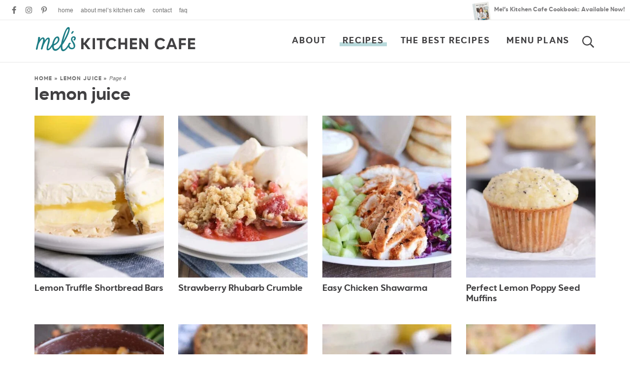

--- FILE ---
content_type: text/html
request_url: https://api.intentiq.com/profiles_engine/ProfilesEngineServlet?at=39&mi=10&dpi=936734067&pt=17&dpn=1&iiqidtype=2&iiqpcid=d30afa13-4689-4459-b5ce-61ad720f3ab5&iiqpciddate=1768720690716&pcid=2d9bf60c-8884-4b62-833b-5135da085afd&idtype=3&gdpr=0&japs=false&jaesc=0&jafc=0&jaensc=0&jsver=0.33&testGroup=A&source=pbjs&ABTestingConfigurationSource=group&abtg=A&vrref=https%3A%2F%2Fwww.melskitchencafe.com
body_size: 55
content:
{"abPercentage":97,"adt":1,"ct":2,"isOptedOut":false,"data":{"eids":[]},"dbsaved":"false","ls":true,"cttl":86400000,"abTestUuid":"g_8cbe241a-c93b-4159-b0fc-390c9d7d38e1","tc":9,"sid":-240820101}

--- FILE ---
content_type: text/plain; charset=UTF-8
request_url: https://at.teads.tv/fpc?analytics_tag_id=PUB_17002&tfpvi=&gdpr_consent=&gdpr_status=22&gdpr_reason=220&ccpa_consent=&sv=prebid-v1
body_size: 56
content:
YTkzNjQ2OGQtY2IyYi00YjA2LThiOWEtOGFkMzA2NjRhNzY0IzAtNg==

--- FILE ---
content_type: text/plain; charset=utf-8
request_url: https://ads.adthrive.com/http-api/cv2
body_size: 7694
content:
{"om":["00xbjwwl","06htwlxm","0avwq2wa","0b0m8l4f","0fs6e2ri","0hly8ynw","0sm4lr19","1","10011/3b4b6b88bd3ac925e26c33fe3d42d63d","10011/6d6f4081f445bfe6dd30563fe3476ab4","10011/7fd34be4900e156030db159af81e8ded","10011/8b27c31a5a670fa1f1bbaf67c61def2e","10011/b9c5ee98f275001f41279fe47aaee919","10011/ba9f11025c980a17f6936d2888902e29","10011/e74e28403778da6aabd5867faa366aee","1019_687081256","10310289136970_462613276","10310289136970_462615155","10310289136970_462615644","10310289136970_462615833","10310289136970_462792978","10310289136970_491345701","10310289136970_559920770","10310289136970_559920874","10310289136970_577824614","10310289136970_579599725","10310289136970_579599993","10310289136970_579600013","10310289136970_593674671","10310289136970_594352012","10877374","10ua7afe","11142692","11212184","11509227","11560071","11633448","1185:1610326728","11896988","11928170","11999803","12010080","12010084","12010088","12123650","12142259","12151247","12219550","124843_8","124844_19","124848_7","124853_7","12499658","12837806","13mvd7kb","1606221","1610326728","1611092","16x7UEIxQu8","17_23391296","17_24104669","17_24525570","17_24632116","17_24632123","17_24655280","17_24683315","17_24696320","17_24696340","17_24766939","17_24766970","17_24766984","17_24766988","17_24767241","17_24767245","17_24767251","17_24767257","17k5v2f6","1891/84813","19r1igh7","1dwefsfs","1h7yhpl7","1ktgrre1","1m7ow47i","1r7rfn75","1zjn1epv","1zuc5d3f","201971251","202430_200_EAAYACog7t9UKc5iyzOXBU.xMcbVRrAuHeIU5IyS9qdlP9IeJGUyBMfW1N0_","202430_200_EAAYACogIm3jX30jHExW.LZiMVanc.j-uV7dHZ7rh4K3PRdSnOAyBBuRK60_","202430_200_EAAYACogfp82etiOdza92P7KkqCzDPazG1s0NmTQfyLljZ.q7ScyBDr2wK8_","20421090_200_EAAYACogwcoW5vogT5vLuix.rAmo0E1Jidv8mIzVeNWxHoVoBLEyBJLAmwE_","206_521168","2132:45519398","2132:45519405","2132:45596424","2132:45999649","2149:12151096","2179:589289985696794383","21_rnvjtx7r","2249:512188092","2249:581439030","2249:614129791","2249:647636132","2249:650628523","2249:674797947","2249:691925891","2249:694710256","2249:702812621","2249:704001885","2249:704006266","2249:704251784","226226131","226226132","2307:0b0m8l4f","2307:0hly8ynw","2307:1h7yhpl7","2307:1zuc5d3f","2307:28u7c6ez","2307:2xe5185b","2307:4yevyu88","2307:74scwdnj","2307:7i30xyr5","2307:814nwzqa","2307:9jse9oga","2307:b3sqze11","2307:be4hm1i2","2307:cv2huqwc","2307:ddd2k10l","2307:e49ssopz","2307:ekv63n6v","2307:f7ednk5y","2307:fmmrtnw7","2307:fphs0z2t","2307:g4iapksj","2307:g749lgab","2307:gx88v0du","2307:hauz7f6h","2307:itmaz0g4","2307:lp37a2wq","2307:maghsppw","2307:mh2a3cu2","2307:nv5uhf1y","2307:ocnesxs5","2307:ou7pk8ny","2307:ouycdkmq","2307:rmttmrq8","2307:rnvjtx7r","2307:s2ahu2ae","2307:u5zlepic","2307:u7p1kjgp","2307:urut9okb","2307:v2iumrdh","2307:v6l7vz2r","2307:w15c67ad","2307:xe7etvhg","2319_66419_12499658","2409_15064_70_85445175","2409_15064_70_85445179","2409_15064_70_85445183","2409_15064_70_85807309","2409_15064_70_85807320","2409_15064_70_85807343","2409_15064_70_85807351","2409_15064_70_85808977","2409_15064_70_85809016","2409_15064_70_85809022","2409_15064_70_85809046","2409_15064_70_85809052","2409_25495_176_CR52092920","2409_25495_176_CR52092921","2409_25495_176_CR52092954","2409_25495_176_CR52092956","2409_25495_176_CR52092959","2409_25495_176_CR52150651","2409_25495_176_CR52153848","2409_25495_176_CR52153849","2409_25495_176_CR52175340","2409_25495_176_CR52178314","2409_25495_176_CR52178315","2409_25495_176_CR52178316","2409_25495_176_CR52186411","2409_25495_176_CR52188001","242366065","242408891","245500990","245842006","24598434","246638579","25048620","25_13mvd7kb","25_53v6aquw","25_6bfbb9is","25_87z6cimm","25_8b5u826e","25_cfnass1q","25_ctfvpw6w","25_m2n177jy","25_op9gtamy","25_oz31jrd0","25_pz8lwofu","25_sgaw7i5o","25_sqmqxvaf","25_ti0s3bz3","25_tqejxuf9","25_utberk8n","25_yi6qlg3p","25_ztlksnbe","25_zwzjgvpw","2662_199916_8153721","2662_199916_T26235379","2662_200562_8172724","2662_200562_8172741","2662_255125_8179376","2676:85807326","2676:85807343","2711_64_11999803","2715_9888_549410","2715_9888_549423","2715_9888_551337","2760:176_CR52092921","2760:176_CR52175339","2760:176_CR52175340","2760:176_CR52178315","2760:176_CR52178316","2760:176_CR52186411","2760:176_CR52188001","28925636","28933536","28u7c6ez","2939971","29402249","29414696","29414711","29414845","2974:8172728","29_696964702","2fewfcvj","2kbya8ki","2wgqelaj","2xe5185b","2y5a5qhb","2yor97dj","306_24767234","3165236","318294159","31qdo7ks","3335_25247_700109379","3335_25247_700109389","33608958","33627470","34182009","34534170","3490:CR52092920","3490:CR52092921","3490:CR52092923","3490:CR52153849","3490:CR52175339","3490:CR52175340","3490:CR52178314","3490:CR52178315","3490:CR52178316","3490:CR52186411","3490:CR52186412","3490:CR52212688","34eys5wu","34tgtmqk","35715070","3658_136236_fphs0z2t","3658_15032_5loeumqb","3658_15078_u5zlepic","3658_153983_v2iumrdh","3658_175625_be4hm1i2","3658_203382_vtri9xns","3658_22079_hauz7f6h","3658_253373_sk4ge5lf","36_46_11125455","3702_139777_24765466","3702_139777_24765468","3702_139777_24765477","3702_139777_24765483","3702_139777_24765540","3702_139777_24765546","3702_139777_24765548","3702_139777_24765550","381513943572","3858:9564771","39303316","39368822","3LMBEkP-wis","3g7svtxa","3sb0g882","3v2n6fcp","4083IP31KS13kodabuilt_81a4c","408698505","409_189209","409_189226","409_192565","409_216326","409_216364","409_216366","409_216384","409_216386","409_216396","409_216398","409_216406","409_216408","409_216412","409_216416","409_216498","409_216504","409_216506","409_216507","409_220169","409_220171","409_220333","409_220336","409_220338","409_220349","409_220359","409_220364","409_220366","409_220369","409_223589","409_223599","409_225978","409_225980","409_225982","409_225983","409_225987","409_225988","409_225990","409_225992","409_225993","409_226312","409_226321","409_226322","409_226324","409_226326","409_226331","409_226332","409_226336","409_226338","409_226342","409_226346","409_226352","409_226361","409_226362","409_226370","409_226374","409_226378","409_227223","409_227224","409_227226","409_227227","409_227235","409_228054","409_228055","409_228059","409_228064","409_228065","409_228067","409_228070","409_228089","409_228350","409_228351","409_228354","409_228362","409_228363","409_228367","409_228370","409_228373","409_228378","409_228382","409_228385","409_230728","409_233111","409_233823","42604842","43163373","436396566","43919974","43919976","43919984","43919985","43a7ptxe","440681","44629254","45519405","462613276","462615644","4642109_46_12123650","4642109_46_12142259","47700648","47869802","481703827","485027845327","48574716","48586808","49039749","4941614","49606652","4aqwokyz","4fk9nxse","4qxmmgd2","4r7canzx","4tgls8cg","4yevyu88","4zai8e8t","501_76_54849761-3e17-44c3-b668-808315323fd3","507312430","51101591","514819301","521_425_203499","521_425_203500","521_425_203501","521_425_203504","521_425_203505","521_425_203506","521_425_203508","521_425_203509","521_425_203514","521_425_203515","521_425_203517","521_425_203518","521_425_203526","521_425_203529","521_425_203535","521_425_203536","521_425_203542","521_425_203543","521_425_203544","521_425_203613","521_425_203614","521_425_203615","521_425_203617","521_425_203620","521_425_203633","521_425_203635","521_425_203687","521_425_203689","521_425_203693","521_425_203695","521_425_203700","521_425_203702","521_425_203705","521_425_203706","521_425_203708","521_425_203728","521_425_203729","521_425_203730","521_425_203731","521_425_203732","521_425_203733","521_425_203736","521_425_203739","521_425_203741","521_425_203744","521_425_203871","521_425_203874","521_425_203877","521_425_203879","521_425_203882","521_425_203885","521_425_203892","521_425_203893","521_425_203894","521_425_203897","521_425_203909","521_425_203912","521_425_203921","521_425_203926","521_425_203930","521_425_203932","521_425_203945","521_425_203946","521_425_203950","521_425_203952","521_425_203956","521_425_203963","521_425_203969","521_425_203970","521_425_203972","521_425_203973","521_425_203975","521_425_203977","522555","5316_139700_0156cb47-e633-4761-a0c6-0a21f4e0cf6d","5316_139700_16d52f38-95b7-429d-a887-fab1209423bb","5316_139700_4589264e-39c7-4b8f-ba35-5bd3dd2b4e3a","5316_139700_4d1cd346-a76c-4afb-b622-5399a9f93e76","5316_139700_5be498a5-7cd7-4663-a645-375644e33f4f","5316_139700_605bf0fc-ade6-429c-b255-6b0f933df765","5316_139700_709d6e02-fb43-40a3-8dee-a3bf34a71e58","5316_139700_72add4e5-77ac-450e-a737-601ca216e99a","5316_139700_76cc1210-8fb0-4395-b272-aa369e25ed01","5316_139700_87802704-bd5f-4076-a40b-71f359b6d7bf","5316_139700_b801ca60-9d5a-4262-8563-b7f8aef0484d","5316_139700_bd0b86af-29f5-418b-9bb4-3aa99ec783bd","5316_139700_cebab8a3-849f-4c71-9204-2195b7691600","5316_139700_d1a8183a-ff72-4a02-b603-603a608ad8c4","5316_139700_e57da5d6-bc41-40d9-9688-87a11ae6ec85","5316_139700_e819ddf5-bee1-40e6-8ba9-a6bd57650000","5316_139700_f8bf79aa-cdd1-4a88-ba89-cc9c12ddc76b","53osz248","53v6aquw","54779847","54779856","54779873","5504:203905","5510:ad93t9yy","5510:ouycdkmq","5510:quk7w53j","553781221","5563_66529_OAIP.14f19eef86b711b631cebc54fe31ca1c","5563_66529_OAIP.1a822c5c9d55f8c9ff283b44f36f01c3","5563_66529_OAIP.4c3d424d31570b6be51353af0fb8e4bf","5563_66529_OAIP.4d6d464aff0c47f3610f6841bcebd7f0","5563_66529_OAIP.7139dd6524c85e94ad15863e778f376a","5563_66529_OAIP.b68940c0fa12561ebd4bcaf0bb889ff9","55726194","557_409_216366","557_409_216396","557_409_216486","557_409_216586","557_409_216606","557_409_220139","557_409_220149","557_409_220151","557_409_220332","557_409_220333","557_409_220334","557_409_220336","557_409_220338","557_409_220343","557_409_220344","557_409_220353","557_409_220354","557_409_220364","557_409_220366","557_409_220368","557_409_223589","557_409_223599","557_409_225987","557_409_225988","557_409_225990","557_409_228054","557_409_228055","557_409_228064","557_409_228105","557_409_228113","557_409_228115","557_409_228348","557_409_228349","557_409_228351","557_409_228354","557_409_228356","557_409_228363","557_409_231911","557_409_235268","55826909","558_93_cv2huqwc","558_93_hauz7f6h","558_93_ztlksnbe","561282405","5626536529","5626560649","56341213","5636:12023784","5636:12023787","5636:12023788","56635908","56635945","56635955","5726507757","5726542309","58116767","583652883178231326","593674671","59664236","59818357","59873223","5iujftaz","5vwt8ius","5xj5jpgy","600618969","60146355","609577512","60f5a06w","61085224","61102880","61174500","61210719","61526215","61823068","618576351","618876699","618980679","61900466","61901937","619089559","61916211","61916223","61916225","61916227","61916229","61916243","61932920","61932925","61932933","61932957","620646535425","6226505231","6226505239","627225143","627227759","627309156","627309159","627506494","627506665","62785693","62799585","628015148","628086965","628153053","628223277","628360579","628444259","628444433","628444439","628456313","628456379","628456382","628456403","628622163","628622169","628622172","628622241","628622244","628622247","628622250","628683371","628687043","628687157","628687460","628687463","628803013","628841673","628990952","629007394","629009180","629167998","629168001","629168565","629171202","629255550","629350437","62946743","62946748","629488423","629525205","62978299","62980385","62981075","629817930","629984747","630137823","63063274","6365_61796_725871022959","6365_61796_784880263591","6365_61796_784880274628","6365_61796_784880275657","648104664","651637446","651637459","651637461","651637462","652348590","659216891404","670_9916_559920874","670_9916_704043603","673522591","677843516","680_99480_685190804","680_99480_698281310","680_99480_700109379","680_99480_700109389","680_99480_700109391","680_99480_700109393","683692339","683730753","683738007","683738706","684137347","684141613","684492634","684493019","688070999","688078501","689782897","692218915","694906156","694912939","695879875","695879898","696314600","696332890","696506135","696506138","697084445","697189859","697189965","697525780","697525781","697525791","697525805","697525824","697525832","698637285","699118860","699183155","699569618","699812344","699812857","699813340","699824707","6l5qanx0","6lmy2lg0","6mrds7pc","6p9v1joo","6u4glzf8","700109379","700109389","700109391","702397981","702423494","702759441","702759566","704052496","704918788","70_80843555","70_83448041","7255_121665_6sense-171626","7255_121665_6sense-171634","730465715401","7354_138543_85445117","7354_138543_85445161","7354_138543_85445179","7354_138543_85445183","7354_138543_85445193","7354_138543_85445223","7354_138543_85807320","7354_138543_85807343","7354_138543_85808988","7354_138543_85809016","7354_138543_85809021","7354_138543_85809046","7354_138543_85809050","7354_138543_85809052","7414_121891_6151379","74_594352012","7732580","776749507575","787631691830","7969_149355_45941257","7969_149355_46039823","7cmeqmw8","7i30xyr5","7ncvml6v","7nnanojy","7o4w91vc","7qIE6HPltrY","7qevw67b","80072814","80072819","80072821","80072847","80207926","80843556","814nwzqa","8152859","8152878","8152879","8153717","8153721","8153734","8153735","8153737","8154360","8154362","8154364","8172728","8172734","81783862","82133854","83443036","83447129","83447655","83448049","84578111","85444711","85444966","85445117","85445123","85445129","85445161","85445175","85445183","85445193","85445224","85472803","85807294","85807305","85807318","85807320","85808977","85808981","85808986","85808987","85808997","85809005","85809006","85809008","85809016","85809022","85809043","85809046","85809050","85809052","85809095","85809113","85943197","86470587","86509222","86509226","86509229","86509956","86621370","86621380","86621422","86621426","86888328","86888335","86888338","86888339","8b5u826e","8bmj0vm7","8d2bwdL_2rg","8h0jrkwl","8orkh93v","8pxqjur8","8s8c5dlv","8w4klwi4","9057/0328842c8f1d017570ede5c97267f40d","9057/211d1f0fa71d1a58cabee51f2180e38f","90_12452427","91950635","91950640","97_8152879","98xzy0ek","9j298se9oga","9r15vock","9r29815vock","9rqgwgyb","9s4tjemt","9t6gmxuz","JK8rCq1Svp0","K7aW6-W4pKA","YlnVIl2d84o","a0oxacu8","ad93t9yy","ahz01wu4","akt5hkea","axw5pt53","b3sqze11","be4hm1i2","bj4kmsd6","bmp4lbzm","bpecuyjx","bpwmigtk","c1hsjx06","c1u7ixf4","c25t9p0u","c3dhicuk","c7i6r1q4","cd29840m5wq","cdd085c6-96e7-4592-9aa8-dd55917d5f97","cqant14y","cr-1oplzoysu9vd","cr-1oplzoysuatj","cr-1oplzoysubwe","cr-1oplzoysubxe","cr-1y79rxlqubxe","cr-6ovjht2eu9vd","cr-6ovjht2euatj","cr-6ovjht2eubwe","cr-6ovjht2eubxe","cr-8itw2d8r87rgv2","cr-8ku72n5v39rgv2","cr-98qxyf5uubqk","cr-98t25j4xu8rm","cr-98utwg3tu9xg","cr-98utwg4tu8rm","cr-99bo9kj0u9vd","cr-9c_u20g4rt7seuzu","cr-9hxzbqc08jrgv2","cr-Bitc7n_p9iw__vat__49i_k_6v6_h_jce2vj5h_9v3kalhnq","cr-Bitc7n_p9iw__vat__49i_k_6v6_h_jce2vj5h_PxWzTvgmq","cr-Bitc7n_p9iw__vat__49i_k_6v6_h_jce2vj5h_Sky0Cdjrj","cr-Bitc7n_p9iw__vat__49i_k_6v6_h_jce2vj5h_yApYgdjrj","cr-Bitc7n_p9iw__vat__49i_k_6v6_h_jce2vj5h_zKxG6djrj","cr-aaqt0j2subwj","cr-aaqt0k0tubwj","cr-aav1zg0qubwj","cr-aav1zg0rubwj","cr-aav1zg0vubwj","cr-aav22g1pubwj","cr-aav22g2rubwj","cr-aavwye1subwj","cr-aawz2m4yubwj","cr-aawz2m5xubwj","cr-aawz2m6pubwj","cr-aawz3e8wubwj","cr-aawz3f1yubwj","cr-aawz3f2tubwj","cr-aawz3f3qubwj","cr-aawz3f3xubwj","cr-b78bx3rbubwe","cr-dby2yd7wx7tmu","cr-ddyy5m6ry7tmu","cr-dfsz3h5wu7tmu","cr-dftw1fzqv7tmu","cr-dftw1fzqv7uiu","cr-dftw1fzqv7vjv","cr-ej81irimu9vd","cr-ej81irimuatj","cr-etupep94uatj","cr-f6puwm2w27tf1","cr-f6puwm2x27tf1","cr-f6puwm2yu7tf1","cr-f6puwm2yw7tf1","cr-g7wv3g0qvft","cr-g7xv5i0qvft","cr-ghun4f53u9vd","cr-ghun4f53ubwe","cr-ghun4f53ubxe","cr-h6q46o706lrgv2","cr-hxf9stx0u9vd","cr-ikxw9e9u2krgv2","cr-jyx0gh8iu9vd","cr-kk33ae113ergv2","cr-kz4ol95lu9vd","cr-kz4ol95lubwe","cr-lg354l2uvergv2","cr-lj2vgezau9vd","cr-lj2vgezaubxe","cr-o3x1rdcjubwe","cr-sk1vaer4u9vd","cr-sk1vaer4ubwe","cr-u8cu3kinubwe","cr-wm8psj6gu9vd","cr-wm8psj6gubwe","cr-wvy9pnlnuatj","cr-xu1ullzyu9vd","ctfvpw6w","cv2huqwc","cymho2zs","dd298d2k10l","ddd2k10l","dg2WmFvzosE","dhd27ung","dwghal43","e2c76his","eb9vjo1r","ekv63n6v","emhpbido","enu91vr1","ey8vsnzk","f3craufm","f7ednk5y","fdjuanhs","fdujxvyb","feueU8m1y4Y","fjp0ceax","fjzzyur4","fmbxvfw0","fmmrtnw7","fo6td3w5","fp298hs0z2t","fphs0z2t","ft79er7MHcU","fv85xz0v","g3tr58j9","g4iapksj","g729849lgab","g749lgab","g80wmwcu","gb15fest","ge4000vb","gnm8sidp","gr2aoieq","gx29888v0du","gx88v0du","hauz7f6h","hf9ak5dg","hf9btnbz","hgrz3ggo","hqz7anxg","hueqprai","hxxrc6st","hzonbdnu","i776wjt4","i7sov9ry","i90isgt0","ikjvo5us","j4r0agpc","j5j8jiab","jd035jgw","jonxsolf","jr169syq","kecbwzbd","klqiditz","l1keero7","l45j4icj","l4fh84wa","lc298408s2k","ldv3iy6n","lp37a2wq","ls74a5wb","lui7w03k","m2n177jy","min949in","mne39gsk","mnzinbrt","mtsc0nih","mwdyi6u5","ndestypq","nfucnkws","nrlkfmof","nv0uqrqm","nv5uhf1y","o7df6lpy","ocnesxs5","ofoon6ir","ofr83ln0","op9gtamy","ot91zbhz","ouycdkmq","oz31jrd0","oz3ry6sr","ozdii3rw","pf6t8s9t","poc1p809","ppvl1dzu","pr3rk44v","prq4f8da","pte4wl23","pvollulp","pz0cuwfd","pz8lwofu","q0eDVM5+m0CR7ZqJ2kxA+A==","q0i9bxik","q79txt07","q9plh3qd","qa298oxvuy4","qaoxvuy4","qb8hi5il","qqvgscdx","quk7w53j","ri85joo4","riaslz7g","rmenh8cz","rmttmrq8","rnvjtx7r","rrlikvt1","rxj4b6nw","s2ahu2ae","s4s41bit","s6pbymn9","sk4ge5lf","t2dlmwva","t34l2d9w","t3gzv5qs","t4zab46q","t5kb9pme","t7jqyl3m","ta3n09df","tc6309yq","ti0s3bz3","u1jb75sm","u3i8n6ef","u5zlepic","u7p1kjgp","uhebin5g","urut9okb","usle8ijx","utberk8n","v1oc480x","v2iumrdh","v6jdn8gd","v6qt489s","ven7pu1c","vf0dq19q","vosqszns","vsotnu64","w15c67ad","w5et7cv9","wkgmcn8j","wt0wmo2s","x420t9me","x716iscu","xdaezn6y","xe2987etvhg","xe7etvhg","xwhet1qh","xz421126af56d","y51tr986","y6mvqh9c","ygmhp6c6","yi6qlg3p","yl0m4qvg","yvwm7me2","z014jm23","zaiy3lqy","zfexqyi5","zj3di034","ztejkgvg","ztlksnbe","zvdz58bk","zwzjgvpw","zxl8as7s","7979132","7979135"],"pmp":[],"adomains":["1md.org","a4g.com","about.bugmd.com","acelauncher.com","adameve.com","adelion.com","adp3.net","advenuedsp.com","aibidauction.com","aibidsrv.com","akusoli.com","allofmpls.org","arkeero.net","ato.mx","avazutracking.net","avid-ad-server.com","avid-adserver.com","avidadserver.com","aztracking.net","bc-sys.com","bcc-ads.com","bidderrtb.com","bidscube.com","bizzclick.com","bkserving.com","bksn.se","brightmountainads.com","bucksense.io","bugmd.com","ca.iqos.com","capitaloneshopping.com","cdn.dsptr.com","clarifion.com","clean.peebuster.com","cotosen.com","cs.money","cwkuki.com","dallasnews.com","dcntr-ads.com","decenterads.com","derila-ergo.com","dhgate.com","dhs.gov","digitaladsystems.com","displate.com","doyour.bid","dspbox.io","envisionx.co","ezmob.com","fla-keys.com","fmlabsonline.com","g123.jp","g2trk.com","gadgetslaboratory.com","gadmobe.com","getbugmd.com","goodtoknowthis.com","gov.il","grosvenorcasinos.com","guard.io","hero-wars.com","holts.com","howto5.io","http://bookstofilm.com/","http://countingmypennies.com/","http://fabpop.net/","http://folkaly.com/","http://gameswaka.com/","http://gowdr.com/","http://gratefulfinance.com/","http://outliermodel.com/","http://profitor.com/","http://tenfactorialrocks.com/","http://vovviral.com/","https://instantbuzz.net/","https://www.royalcaribbean.com/","ice.gov","imprdom.com","justanswer.com","liverrenew.com","longhornsnuff.com","lovehoney.com","lowerjointpain.com","lymphsystemsupport.com","meccabingo.com","media-servers.net","medimops.de","miniretornaveis.com","mobuppsrtb.com","motionspots.com","mygrizzly.com","myiq.com","myrocky.ca","national-lottery.co.uk","nbliver360.com","ndc.ajillionmax.com","nibblr-ai.com","niutux.com","nordicspirit.co.uk","notify.nuviad.com","notify.oxonux.com","own-imp.vrtzads.com","paperela.com","paradisestays.site","parasiterelief.com","peta.org","pfm.ninja","photoshelter.com","pixel.metanetwork.mobi","pixel.valo.ai","plannedparenthood.org","plf1.net","plt7.com","pltfrm.click","printwithwave.co","privacymodeweb.com","rangeusa.com","readywind.com","reklambids.com","ri.psdwc.com","royalcaribbean.com","royalcaribbean.com.au","rtb-adeclipse.io","rtb-direct.com","rtb.adx1.com","rtb.kds.media","rtb.reklambid.com","rtb.reklamdsp.com","rtb.rklmstr.com","rtbadtrading.com","rtbsbengine.com","rtbtradein.com","saba.com.mx","safevirus.info","securevid.co","seedtag.com","servedby.revive-adserver.net","shift.com","simple.life","smrt-view.com","swissklip.com","taboola.com","tel-aviv.gov.il","temu.com","theoceanac.com","track-bid.com","trackingintegral.com","trading-rtbg.com","trkbid.com","truthfinder.com","unoadsrv.com","usconcealedcarry.com","uuidksinc.net","vabilitytech.com","vashoot.com","vegogarden.com","viewtemplates.com","votervoice.net","vuse.com","waardex.com","wapstart.ru","wayvia.com","wdc.go2trk.com","weareplannedparenthood.org","webtradingspot.com","www.royalcaribbean.com","xapads.com","xiaflex.com","yourchamilia.com"]}